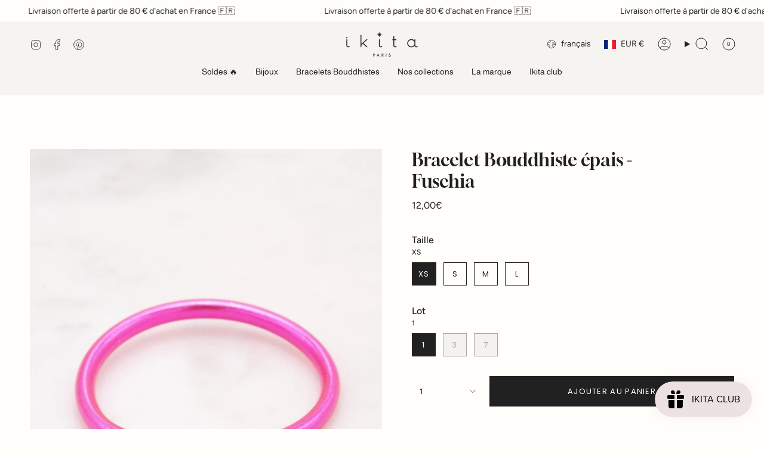

--- FILE ---
content_type: text/html; charset=utf-8
request_url: https://ikita.fr/products/bracelet-jonc-bouddhiste-epais-fuschia?section_id=api-product-grid-item
body_size: 287
content:
<div id="shopify-section-api-product-grid-item" class="shopify-section">

<div data-api-content>
<div
    class="grid-item product-item  product-item--centered product-item--outer-text  "
    id="product-item--api-product-grid-item-6613653094518"
    data-grid-item
    
  >
    <div class="product-item__image double__image" data-product-image>
      <a
        class="product-link"
        href="/products/bracelet-jonc-bouddhiste-epais-fuschia"
        aria-label="Bracelet Bouddhiste épais - Fuschia"
        data-product-link="/products/bracelet-jonc-bouddhiste-epais-fuschia"
      ><div class="product-item__bg" data-product-image-default><figure class="image-wrapper image-wrapper--cover lazy-image lazy-image--backfill is-loading" style="--aspect-ratio: 0.8333333333333334;" data-aos="img-in"
  data-aos-delay="||itemAnimationDelay||"
  data-aos-duration="800"
  data-aos-anchor="||itemAnimationAnchor||"
  data-aos-easing="ease-out-quart"><img src="//ikita.fr/cdn/shop/products/9_79f5630a-a2f5-47b8-9b13-5c47373032c4.jpg?crop=center&amp;height=1200&amp;v=1633643831&amp;width=1000" alt="" width="1000" height="1200" loading="eager" srcset="//ikita.fr/cdn/shop/products/9_79f5630a-a2f5-47b8-9b13-5c47373032c4.jpg?v=1633643831&amp;width=136 136w, //ikita.fr/cdn/shop/products/9_79f5630a-a2f5-47b8-9b13-5c47373032c4.jpg?v=1633643831&amp;width=160 160w, //ikita.fr/cdn/shop/products/9_79f5630a-a2f5-47b8-9b13-5c47373032c4.jpg?v=1633643831&amp;width=180 180w, //ikita.fr/cdn/shop/products/9_79f5630a-a2f5-47b8-9b13-5c47373032c4.jpg?v=1633643831&amp;width=220 220w, //ikita.fr/cdn/shop/products/9_79f5630a-a2f5-47b8-9b13-5c47373032c4.jpg?v=1633643831&amp;width=254 254w, //ikita.fr/cdn/shop/products/9_79f5630a-a2f5-47b8-9b13-5c47373032c4.jpg?v=1633643831&amp;width=284 284w, //ikita.fr/cdn/shop/products/9_79f5630a-a2f5-47b8-9b13-5c47373032c4.jpg?v=1633643831&amp;width=292 292w, //ikita.fr/cdn/shop/products/9_79f5630a-a2f5-47b8-9b13-5c47373032c4.jpg?v=1633643831&amp;width=320 320w, //ikita.fr/cdn/shop/products/9_79f5630a-a2f5-47b8-9b13-5c47373032c4.jpg?v=1633643831&amp;width=480 480w, //ikita.fr/cdn/shop/products/9_79f5630a-a2f5-47b8-9b13-5c47373032c4.jpg?v=1633643831&amp;width=528 528w, //ikita.fr/cdn/shop/products/9_79f5630a-a2f5-47b8-9b13-5c47373032c4.jpg?v=1633643831&amp;width=640 640w, //ikita.fr/cdn/shop/products/9_79f5630a-a2f5-47b8-9b13-5c47373032c4.jpg?v=1633643831&amp;width=720 720w, //ikita.fr/cdn/shop/products/9_79f5630a-a2f5-47b8-9b13-5c47373032c4.jpg?v=1633643831&amp;width=960 960w" sizes="500px" fetchpriority="high" class=" fit-cover is-loading ">
</figure>

<div class="product-item__bg__inner" data-variant-title="XS / 1"><figure class="image-wrapper image-wrapper--cover lazy-image lazy-image--backfill is-loading" style="--aspect-ratio: 0.8333333333333334;"><img src="//ikita.fr/cdn/shop/products/7_502f5f15-9fe8-4b13-aa7a-361f7590a64a.jpg?crop=center&amp;height=1200&amp;v=1664462687&amp;width=1000" alt="Bracelet Bouddhiste épais - Fuschia" width="1000" height="1200" loading="lazy" srcset="//ikita.fr/cdn/shop/products/7_502f5f15-9fe8-4b13-aa7a-361f7590a64a.jpg?v=1664462687&amp;width=136 136w, //ikita.fr/cdn/shop/products/7_502f5f15-9fe8-4b13-aa7a-361f7590a64a.jpg?v=1664462687&amp;width=160 160w, //ikita.fr/cdn/shop/products/7_502f5f15-9fe8-4b13-aa7a-361f7590a64a.jpg?v=1664462687&amp;width=180 180w, //ikita.fr/cdn/shop/products/7_502f5f15-9fe8-4b13-aa7a-361f7590a64a.jpg?v=1664462687&amp;width=220 220w, //ikita.fr/cdn/shop/products/7_502f5f15-9fe8-4b13-aa7a-361f7590a64a.jpg?v=1664462687&amp;width=254 254w, //ikita.fr/cdn/shop/products/7_502f5f15-9fe8-4b13-aa7a-361f7590a64a.jpg?v=1664462687&amp;width=284 284w, //ikita.fr/cdn/shop/products/7_502f5f15-9fe8-4b13-aa7a-361f7590a64a.jpg?v=1664462687&amp;width=292 292w, //ikita.fr/cdn/shop/products/7_502f5f15-9fe8-4b13-aa7a-361f7590a64a.jpg?v=1664462687&amp;width=320 320w, //ikita.fr/cdn/shop/products/7_502f5f15-9fe8-4b13-aa7a-361f7590a64a.jpg?v=1664462687&amp;width=480 480w, //ikita.fr/cdn/shop/products/7_502f5f15-9fe8-4b13-aa7a-361f7590a64a.jpg?v=1664462687&amp;width=528 528w, //ikita.fr/cdn/shop/products/7_502f5f15-9fe8-4b13-aa7a-361f7590a64a.jpg?v=1664462687&amp;width=640 640w, //ikita.fr/cdn/shop/products/7_502f5f15-9fe8-4b13-aa7a-361f7590a64a.jpg?v=1664462687&amp;width=720 720w, //ikita.fr/cdn/shop/products/7_502f5f15-9fe8-4b13-aa7a-361f7590a64a.jpg?v=1664462687&amp;width=960 960w" sizes="500px" fetchpriority="high" class=" fit-cover is-loading ">
</figure>
</div><div class="product-item__bg__inner" data-variant-title="S / 3"><figure class="image-wrapper image-wrapper--cover lazy-image lazy-image--backfill is-loading" style="--aspect-ratio: 0.8333333333333334;"><img src="//ikita.fr/cdn/shop/products/8_934a50fc-5d6f-427c-ac24-d327609d3b78.jpg?crop=center&amp;height=1200&amp;v=1664462687&amp;width=1000" alt="Bracelet Bouddhiste épais - Fuschia" width="1000" height="1200" loading="lazy" srcset="//ikita.fr/cdn/shop/products/8_934a50fc-5d6f-427c-ac24-d327609d3b78.jpg?v=1664462687&amp;width=136 136w, //ikita.fr/cdn/shop/products/8_934a50fc-5d6f-427c-ac24-d327609d3b78.jpg?v=1664462687&amp;width=160 160w, //ikita.fr/cdn/shop/products/8_934a50fc-5d6f-427c-ac24-d327609d3b78.jpg?v=1664462687&amp;width=180 180w, //ikita.fr/cdn/shop/products/8_934a50fc-5d6f-427c-ac24-d327609d3b78.jpg?v=1664462687&amp;width=220 220w, //ikita.fr/cdn/shop/products/8_934a50fc-5d6f-427c-ac24-d327609d3b78.jpg?v=1664462687&amp;width=254 254w, //ikita.fr/cdn/shop/products/8_934a50fc-5d6f-427c-ac24-d327609d3b78.jpg?v=1664462687&amp;width=284 284w, //ikita.fr/cdn/shop/products/8_934a50fc-5d6f-427c-ac24-d327609d3b78.jpg?v=1664462687&amp;width=292 292w, //ikita.fr/cdn/shop/products/8_934a50fc-5d6f-427c-ac24-d327609d3b78.jpg?v=1664462687&amp;width=320 320w, //ikita.fr/cdn/shop/products/8_934a50fc-5d6f-427c-ac24-d327609d3b78.jpg?v=1664462687&amp;width=480 480w, //ikita.fr/cdn/shop/products/8_934a50fc-5d6f-427c-ac24-d327609d3b78.jpg?v=1664462687&amp;width=528 528w, //ikita.fr/cdn/shop/products/8_934a50fc-5d6f-427c-ac24-d327609d3b78.jpg?v=1664462687&amp;width=640 640w, //ikita.fr/cdn/shop/products/8_934a50fc-5d6f-427c-ac24-d327609d3b78.jpg?v=1664462687&amp;width=720 720w, //ikita.fr/cdn/shop/products/8_934a50fc-5d6f-427c-ac24-d327609d3b78.jpg?v=1664462687&amp;width=960 960w" sizes="500px" fetchpriority="high" class=" fit-cover is-loading ">
</figure>
</div><div class="product-item__bg__inner" data-variant-title="S / 7"><figure class="image-wrapper image-wrapper--cover lazy-image lazy-image--backfill is-loading" style="--aspect-ratio: 0.8333333333333334;"><img src="//ikita.fr/cdn/shop/products/9_79f5630a-a2f5-47b8-9b13-5c47373032c4.jpg?crop=center&amp;height=1200&amp;v=1633643831&amp;width=1000" alt="Bracelet Bouddhiste épais - Fuschia" width="1000" height="1200" loading="lazy" srcset="//ikita.fr/cdn/shop/products/9_79f5630a-a2f5-47b8-9b13-5c47373032c4.jpg?v=1633643831&amp;width=136 136w, //ikita.fr/cdn/shop/products/9_79f5630a-a2f5-47b8-9b13-5c47373032c4.jpg?v=1633643831&amp;width=160 160w, //ikita.fr/cdn/shop/products/9_79f5630a-a2f5-47b8-9b13-5c47373032c4.jpg?v=1633643831&amp;width=180 180w, //ikita.fr/cdn/shop/products/9_79f5630a-a2f5-47b8-9b13-5c47373032c4.jpg?v=1633643831&amp;width=220 220w, //ikita.fr/cdn/shop/products/9_79f5630a-a2f5-47b8-9b13-5c47373032c4.jpg?v=1633643831&amp;width=254 254w, //ikita.fr/cdn/shop/products/9_79f5630a-a2f5-47b8-9b13-5c47373032c4.jpg?v=1633643831&amp;width=284 284w, //ikita.fr/cdn/shop/products/9_79f5630a-a2f5-47b8-9b13-5c47373032c4.jpg?v=1633643831&amp;width=292 292w, //ikita.fr/cdn/shop/products/9_79f5630a-a2f5-47b8-9b13-5c47373032c4.jpg?v=1633643831&amp;width=320 320w, //ikita.fr/cdn/shop/products/9_79f5630a-a2f5-47b8-9b13-5c47373032c4.jpg?v=1633643831&amp;width=480 480w, //ikita.fr/cdn/shop/products/9_79f5630a-a2f5-47b8-9b13-5c47373032c4.jpg?v=1633643831&amp;width=528 528w, //ikita.fr/cdn/shop/products/9_79f5630a-a2f5-47b8-9b13-5c47373032c4.jpg?v=1633643831&amp;width=640 640w, //ikita.fr/cdn/shop/products/9_79f5630a-a2f5-47b8-9b13-5c47373032c4.jpg?v=1633643831&amp;width=720 720w, //ikita.fr/cdn/shop/products/9_79f5630a-a2f5-47b8-9b13-5c47373032c4.jpg?v=1633643831&amp;width=960 960w" sizes="500px" fetchpriority="high" class=" fit-cover is-loading ">
</figure>
</div></div><hover-images class="product-item__bg__under">
              <div class="product-item__bg__slider" data-hover-slider><div
                    class="product-item__bg__slide"
                    
                    data-hover-slide-touch
                  ><figure class="image-wrapper image-wrapper--cover lazy-image lazy-image--backfill is-loading" style="--aspect-ratio: 0.8333333333333334;"><img src="//ikita.fr/cdn/shop/products/9_79f5630a-a2f5-47b8-9b13-5c47373032c4.jpg?crop=center&amp;height=1200&amp;v=1633643831&amp;width=1000" alt="" width="1000" height="1200" loading="lazy" srcset="//ikita.fr/cdn/shop/products/9_79f5630a-a2f5-47b8-9b13-5c47373032c4.jpg?v=1633643831&amp;width=136 136w, //ikita.fr/cdn/shop/products/9_79f5630a-a2f5-47b8-9b13-5c47373032c4.jpg?v=1633643831&amp;width=160 160w, //ikita.fr/cdn/shop/products/9_79f5630a-a2f5-47b8-9b13-5c47373032c4.jpg?v=1633643831&amp;width=180 180w, //ikita.fr/cdn/shop/products/9_79f5630a-a2f5-47b8-9b13-5c47373032c4.jpg?v=1633643831&amp;width=220 220w, //ikita.fr/cdn/shop/products/9_79f5630a-a2f5-47b8-9b13-5c47373032c4.jpg?v=1633643831&amp;width=254 254w, //ikita.fr/cdn/shop/products/9_79f5630a-a2f5-47b8-9b13-5c47373032c4.jpg?v=1633643831&amp;width=284 284w, //ikita.fr/cdn/shop/products/9_79f5630a-a2f5-47b8-9b13-5c47373032c4.jpg?v=1633643831&amp;width=292 292w, //ikita.fr/cdn/shop/products/9_79f5630a-a2f5-47b8-9b13-5c47373032c4.jpg?v=1633643831&amp;width=320 320w, //ikita.fr/cdn/shop/products/9_79f5630a-a2f5-47b8-9b13-5c47373032c4.jpg?v=1633643831&amp;width=480 480w, //ikita.fr/cdn/shop/products/9_79f5630a-a2f5-47b8-9b13-5c47373032c4.jpg?v=1633643831&amp;width=528 528w, //ikita.fr/cdn/shop/products/9_79f5630a-a2f5-47b8-9b13-5c47373032c4.jpg?v=1633643831&amp;width=640 640w, //ikita.fr/cdn/shop/products/9_79f5630a-a2f5-47b8-9b13-5c47373032c4.jpg?v=1633643831&amp;width=720 720w, //ikita.fr/cdn/shop/products/9_79f5630a-a2f5-47b8-9b13-5c47373032c4.jpg?v=1633643831&amp;width=960 960w" sizes="500px" fetchpriority="high" class=" fit-cover is-loading ">
</figure>
</div><div
                    class="product-item__bg__slide"
                    
                      data-hover-slide
                    
                    data-hover-slide-touch
                  ><figure class="image-wrapper image-wrapper--cover lazy-image lazy-image--backfill is-loading" style="--aspect-ratio: 0.8333333333333334;"><img src="//ikita.fr/cdn/shop/products/MM_07260.jpg?crop=center&amp;height=2400&amp;v=1664462687&amp;width=2000" alt="" width="2000" height="2400" loading="lazy" srcset="//ikita.fr/cdn/shop/products/MM_07260.jpg?v=1664462687&amp;width=136 136w, //ikita.fr/cdn/shop/products/MM_07260.jpg?v=1664462687&amp;width=160 160w, //ikita.fr/cdn/shop/products/MM_07260.jpg?v=1664462687&amp;width=180 180w, //ikita.fr/cdn/shop/products/MM_07260.jpg?v=1664462687&amp;width=220 220w, //ikita.fr/cdn/shop/products/MM_07260.jpg?v=1664462687&amp;width=254 254w, //ikita.fr/cdn/shop/products/MM_07260.jpg?v=1664462687&amp;width=284 284w, //ikita.fr/cdn/shop/products/MM_07260.jpg?v=1664462687&amp;width=292 292w, //ikita.fr/cdn/shop/products/MM_07260.jpg?v=1664462687&amp;width=320 320w, //ikita.fr/cdn/shop/products/MM_07260.jpg?v=1664462687&amp;width=480 480w, //ikita.fr/cdn/shop/products/MM_07260.jpg?v=1664462687&amp;width=528 528w, //ikita.fr/cdn/shop/products/MM_07260.jpg?v=1664462687&amp;width=640 640w, //ikita.fr/cdn/shop/products/MM_07260.jpg?v=1664462687&amp;width=720 720w, //ikita.fr/cdn/shop/products/MM_07260.jpg?v=1664462687&amp;width=960 960w, //ikita.fr/cdn/shop/products/MM_07260.jpg?v=1664462687&amp;width=1080 1080w, //ikita.fr/cdn/shop/products/MM_07260.jpg?v=1664462687&amp;width=1296 1296w, //ikita.fr/cdn/shop/products/MM_07260.jpg?v=1664462687&amp;width=1512 1512w, //ikita.fr/cdn/shop/products/MM_07260.jpg?v=1664462687&amp;width=1728 1728w, //ikita.fr/cdn/shop/products/MM_07260.jpg?v=1664462687&amp;width=1950 1950w" sizes="500px" fetchpriority="high" class=" fit-cover is-loading ">
</figure>
</div></div>
            </hover-images></a>

      <div class="badge-box-container align--top-left body-medium"></div>
    </div>

    <div
      class="product-information"
      style="--swatch-size: var(--swatch-size-filters);"
      data-product-information
    >
      <div class="product-item__info body-medium">
        <a class="product-link" href="/products/bracelet-jonc-bouddhiste-epais-fuschia" data-product-link="/products/bracelet-jonc-bouddhiste-epais-fuschia">
          <p class="product-item__title">Bracelet Bouddhiste épais - Fuschia</p>

          <div class="product-item__price__holder"><div class="product-item__price" data-product-price>
<span class="price">
  
    <span class="new-price">
      
        <small>À partir de</small>
      
12,00€
</span>
    
  
</span>

</div>
          </div>
        </a></div>
    </div>
  </div></div></div>

--- FILE ---
content_type: text/javascript; charset=utf-8
request_url: https://ikita.fr/products/bracelet-jonc-bouddhiste-epais-fuschia.js
body_size: 1549
content:
{"id":6613653094518,"title":"Bracelet Bouddhiste épais - Fuschia","handle":"bracelet-jonc-bouddhiste-epais-fuschia","description":"\u003cp\u003e\u003cspan class=\"s1\"\u003eJonc souple transparent rempli de feuilles argentées décoratives, scellé avec \u003c\/span\u003e\u003cspan class=\"s2\"\u003eun mantra gravé\u003c\/span\u003e\u003cspan class=\"s1\"\u003e\u003cem\u003e \"Bonheur, Chance, Fortune et Amour\" \u003c\/em\u003een thaïlandais\u003cem\u003e\u003cbr\u003e\u003c\/em\u003e\u003c\/span\u003e\u003c\/p\u003e\n\u003cul\u003e\n\u003cli\u003eJonc \u003cspan\u003ebouddhiste épais\u003c\/span\u003e\n\u003c\/li\u003e\n\u003cli\u003eDisponibles en trois lots ( 1, 3 ou 7 bracelets ).\u003c\/li\u003e\n\u003cli\u003eCinq tailles disponibles XS: 5,2 cm \/ S : 5,7 cm \/ M : 6,2 cm \/ L : 6,7 cm \/ XL : 7  cm. \u003cspan class=\"s1\"\u003eSi vous hésitez entre deux tailles, nous vous conseillons de prendre la plus petite\u003c\/span\u003e.\u003c\/li\u003e\n\u003cli\u003eLes tailles sont basées sur le diamètre intérieur du jonc ( voir dessin )\u003c\/li\u003e\n\u003c\/ul\u003e\n\u003cdiv style=\"text-align: left;\"\u003e\u003cimg src=\"https:\/\/cdn.shopify.com\/s\/files\/1\/0073\/9524\/6198\/files\/DIAMETRE_JONC_600x600.jpg?v=1648655272\" alt=\"\" style=\"float: none;\"\u003e\u003c\/div\u003e\n\u003cp class=\"p1\"\u003e \u003c\/p\u003e\n\u003cp class=\"p1\"\u003e\u003cspan class=\"s1\"\u003eLes bracelets bouddhistes proviennent des temples d’Asie, où ils sont bénis par les moines afin de porter chance à leur détenteur.\u003c\/span\u003e\u003c\/p\u003e\n\u003cmeta charset=\"utf-8\"\u003e\n\u003cp class=\"p1\"\u003e\u003cspan class=\"s1\"\u003e\u003cspan\u003eMatière: Bracelet souple en PVC rempli de feuilles dorées ou argentées décoratives et d'un connecteur en laiton.\u003c\/span\u003e\u003c\/span\u003e\u003c\/p\u003e\n\u003cp\u003e \u003c\/p\u003e\n\u003cp class=\"p1\"\u003e\u003ca href=\"https:\/\/ikita.fr\/blogs\/le-blog\/bracelets-bouddhistes\"\u003e\u003cspan class=\"s1\"\u003eDécouvrez son histoire ici\u003c\/span\u003e\u003c\/a\u003e\u003c\/p\u003e\n\u003cul\u003e\n\u003cli\u003e\n\u003cem\u003eAfin de faciliter l’enfilage du jonc bouddhiste, les bracelets sont légèrement huilés.\u003c\/em\u003e\u003cem\u003e\u003cbr\u003eL'eau savonneuse permet aussi de les enfiler et enlèvera également l'excès de paillette qui pourrait se trouver sur le bracelet.\u003c\/em\u003e\n\u003c\/li\u003e\n\u003cli\u003eAstuce pour leur redonner une forme ronde :\n\u003cp\u003e\u003cem\u003eChauffer légèrement les bracelets au sèche cheveux pour les détendre ou les passer sous l'eau chaude.\u003c\/em\u003e\u003c\/p\u003e\n\u003c\/li\u003e\n\u003cli\u003e\u003cem\u003eRappel: ce bijou n'est pas en acier inoxydable. \u003c\/em\u003e\u003c\/li\u003e\n\u003c\/ul\u003e\n\u003cp\u003e \u003c\/p\u003e","published_at":"2021-10-08T19:27:29+02:00","created_at":"2021-10-07T23:56:57+02:00","vendor":"Ikita","type":"Bracelets","tags":["BF24","BLACKFRIDAY25","Bracelet","Bracelets Bouddhistes - Épais","Collection Black friday","Collection_ Bracelet Bouddhiste","Prix_10€ à 20€"],"price":1200,"price_min":1200,"price_max":7000,"available":true,"price_varies":true,"compare_at_price":null,"compare_at_price_min":0,"compare_at_price_max":0,"compare_at_price_varies":false,"variants":[{"id":39639658430582,"title":"XS \/ 1","option1":"XS","option2":"1","option3":null,"sku":"","requires_shipping":true,"taxable":true,"featured_image":{"id":28702586175606,"product_id":6613653094518,"position":4,"created_at":"2021-10-07T23:57:09+02:00","updated_at":"2022-09-29T16:44:47+02:00","alt":null,"width":1000,"height":1300,"src":"https:\/\/cdn.shopify.com\/s\/files\/1\/0073\/9524\/6198\/products\/7_502f5f15-9fe8-4b13-aa7a-361f7590a64a.jpg?v=1664462687","variant_ids":[39452862808182,39452862906486,39452863004790,39639658430582]},"available":true,"name":"Bracelet Bouddhiste épais - Fuschia - XS \/ 1","public_title":"XS \/ 1","options":["XS","1"],"price":1200,"weight":0,"compare_at_price":null,"inventory_management":"shopify","barcode":"","featured_media":{"alt":null,"id":20951412211830,"position":4,"preview_image":{"aspect_ratio":0.769,"height":1300,"width":1000,"src":"https:\/\/cdn.shopify.com\/s\/files\/1\/0073\/9524\/6198\/products\/7_502f5f15-9fe8-4b13-aa7a-361f7590a64a.jpg?v=1664462687"}},"requires_selling_plan":false,"selling_plan_allocations":[]},{"id":39452862808182,"title":"S \/ 1","option1":"S","option2":"1","option3":null,"sku":"BDSTE-FSH","requires_shipping":true,"taxable":true,"featured_image":{"id":28702586175606,"product_id":6613653094518,"position":4,"created_at":"2021-10-07T23:57:09+02:00","updated_at":"2022-09-29T16:44:47+02:00","alt":null,"width":1000,"height":1300,"src":"https:\/\/cdn.shopify.com\/s\/files\/1\/0073\/9524\/6198\/products\/7_502f5f15-9fe8-4b13-aa7a-361f7590a64a.jpg?v=1664462687","variant_ids":[39452862808182,39452862906486,39452863004790,39639658430582]},"available":true,"name":"Bracelet Bouddhiste épais - Fuschia - S \/ 1","public_title":"S \/ 1","options":["S","1"],"price":1200,"weight":0,"compare_at_price":null,"inventory_management":"shopify","barcode":null,"featured_media":{"alt":null,"id":20951412211830,"position":4,"preview_image":{"aspect_ratio":0.769,"height":1300,"width":1000,"src":"https:\/\/cdn.shopify.com\/s\/files\/1\/0073\/9524\/6198\/products\/7_502f5f15-9fe8-4b13-aa7a-361f7590a64a.jpg?v=1664462687"}},"requires_selling_plan":false,"selling_plan_allocations":[]},{"id":39452862840950,"title":"S \/ 3","option1":"S","option2":"3","option3":null,"sku":"BDSTE-FSH","requires_shipping":true,"taxable":true,"featured_image":{"id":28702586241142,"product_id":6613653094518,"position":5,"created_at":"2021-10-07T23:57:09+02:00","updated_at":"2022-09-29T16:44:47+02:00","alt":null,"width":1000,"height":1300,"src":"https:\/\/cdn.shopify.com\/s\/files\/1\/0073\/9524\/6198\/products\/8_934a50fc-5d6f-427c-ac24-d327609d3b78.jpg?v=1664462687","variant_ids":[39452862840950,39452862939254,39452863070326]},"available":true,"name":"Bracelet Bouddhiste épais - Fuschia - S \/ 3","public_title":"S \/ 3","options":["S","3"],"price":3200,"weight":0,"compare_at_price":null,"inventory_management":"shopify","barcode":null,"featured_media":{"alt":null,"id":20951412244598,"position":5,"preview_image":{"aspect_ratio":0.769,"height":1300,"width":1000,"src":"https:\/\/cdn.shopify.com\/s\/files\/1\/0073\/9524\/6198\/products\/8_934a50fc-5d6f-427c-ac24-d327609d3b78.jpg?v=1664462687"}},"requires_selling_plan":false,"selling_plan_allocations":[]},{"id":39452862873718,"title":"S \/ 7","option1":"S","option2":"7","option3":null,"sku":"BDSTE-FSH","requires_shipping":true,"taxable":true,"featured_image":{"id":28702586208374,"product_id":6613653094518,"position":1,"created_at":"2021-10-07T23:57:09+02:00","updated_at":"2021-10-07T23:57:11+02:00","alt":null,"width":1000,"height":1300,"src":"https:\/\/cdn.shopify.com\/s\/files\/1\/0073\/9524\/6198\/products\/9_79f5630a-a2f5-47b8-9b13-5c47373032c4.jpg?v=1633643831","variant_ids":[39452862873718,39452862972022,39452863103094]},"available":true,"name":"Bracelet Bouddhiste épais - Fuschia - S \/ 7","public_title":"S \/ 7","options":["S","7"],"price":7000,"weight":0,"compare_at_price":null,"inventory_management":"shopify","barcode":null,"featured_media":{"alt":null,"id":20951412277366,"position":1,"preview_image":{"aspect_ratio":0.769,"height":1300,"width":1000,"src":"https:\/\/cdn.shopify.com\/s\/files\/1\/0073\/9524\/6198\/products\/9_79f5630a-a2f5-47b8-9b13-5c47373032c4.jpg?v=1633643831"}},"requires_selling_plan":false,"selling_plan_allocations":[]},{"id":39452862906486,"title":"M \/ 1","option1":"M","option2":"1","option3":null,"sku":"BDSTE-FSH","requires_shipping":true,"taxable":true,"featured_image":{"id":28702586175606,"product_id":6613653094518,"position":4,"created_at":"2021-10-07T23:57:09+02:00","updated_at":"2022-09-29T16:44:47+02:00","alt":null,"width":1000,"height":1300,"src":"https:\/\/cdn.shopify.com\/s\/files\/1\/0073\/9524\/6198\/products\/7_502f5f15-9fe8-4b13-aa7a-361f7590a64a.jpg?v=1664462687","variant_ids":[39452862808182,39452862906486,39452863004790,39639658430582]},"available":true,"name":"Bracelet Bouddhiste épais - Fuschia - M \/ 1","public_title":"M \/ 1","options":["M","1"],"price":1200,"weight":0,"compare_at_price":null,"inventory_management":"shopify","barcode":null,"featured_media":{"alt":null,"id":20951412211830,"position":4,"preview_image":{"aspect_ratio":0.769,"height":1300,"width":1000,"src":"https:\/\/cdn.shopify.com\/s\/files\/1\/0073\/9524\/6198\/products\/7_502f5f15-9fe8-4b13-aa7a-361f7590a64a.jpg?v=1664462687"}},"requires_selling_plan":false,"selling_plan_allocations":[]},{"id":39452862939254,"title":"M \/ 3","option1":"M","option2":"3","option3":null,"sku":"BDSTE-FSH","requires_shipping":true,"taxable":true,"featured_image":{"id":28702586241142,"product_id":6613653094518,"position":5,"created_at":"2021-10-07T23:57:09+02:00","updated_at":"2022-09-29T16:44:47+02:00","alt":null,"width":1000,"height":1300,"src":"https:\/\/cdn.shopify.com\/s\/files\/1\/0073\/9524\/6198\/products\/8_934a50fc-5d6f-427c-ac24-d327609d3b78.jpg?v=1664462687","variant_ids":[39452862840950,39452862939254,39452863070326]},"available":true,"name":"Bracelet Bouddhiste épais - Fuschia - M \/ 3","public_title":"M \/ 3","options":["M","3"],"price":3200,"weight":0,"compare_at_price":null,"inventory_management":"shopify","barcode":null,"featured_media":{"alt":null,"id":20951412244598,"position":5,"preview_image":{"aspect_ratio":0.769,"height":1300,"width":1000,"src":"https:\/\/cdn.shopify.com\/s\/files\/1\/0073\/9524\/6198\/products\/8_934a50fc-5d6f-427c-ac24-d327609d3b78.jpg?v=1664462687"}},"requires_selling_plan":false,"selling_plan_allocations":[]},{"id":39452862972022,"title":"M \/ 7","option1":"M","option2":"7","option3":null,"sku":"BDSTE-FSH","requires_shipping":true,"taxable":true,"featured_image":{"id":28702586208374,"product_id":6613653094518,"position":1,"created_at":"2021-10-07T23:57:09+02:00","updated_at":"2021-10-07T23:57:11+02:00","alt":null,"width":1000,"height":1300,"src":"https:\/\/cdn.shopify.com\/s\/files\/1\/0073\/9524\/6198\/products\/9_79f5630a-a2f5-47b8-9b13-5c47373032c4.jpg?v=1633643831","variant_ids":[39452862873718,39452862972022,39452863103094]},"available":true,"name":"Bracelet Bouddhiste épais - Fuschia - M \/ 7","public_title":"M \/ 7","options":["M","7"],"price":7000,"weight":0,"compare_at_price":null,"inventory_management":"shopify","barcode":null,"featured_media":{"alt":null,"id":20951412277366,"position":1,"preview_image":{"aspect_ratio":0.769,"height":1300,"width":1000,"src":"https:\/\/cdn.shopify.com\/s\/files\/1\/0073\/9524\/6198\/products\/9_79f5630a-a2f5-47b8-9b13-5c47373032c4.jpg?v=1633643831"}},"requires_selling_plan":false,"selling_plan_allocations":[]},{"id":39452863004790,"title":"L \/ 1","option1":"L","option2":"1","option3":null,"sku":"BDSTE-FSH","requires_shipping":true,"taxable":true,"featured_image":{"id":28702586175606,"product_id":6613653094518,"position":4,"created_at":"2021-10-07T23:57:09+02:00","updated_at":"2022-09-29T16:44:47+02:00","alt":null,"width":1000,"height":1300,"src":"https:\/\/cdn.shopify.com\/s\/files\/1\/0073\/9524\/6198\/products\/7_502f5f15-9fe8-4b13-aa7a-361f7590a64a.jpg?v=1664462687","variant_ids":[39452862808182,39452862906486,39452863004790,39639658430582]},"available":true,"name":"Bracelet Bouddhiste épais - Fuschia - L \/ 1","public_title":"L \/ 1","options":["L","1"],"price":1200,"weight":0,"compare_at_price":null,"inventory_management":"shopify","barcode":null,"featured_media":{"alt":null,"id":20951412211830,"position":4,"preview_image":{"aspect_ratio":0.769,"height":1300,"width":1000,"src":"https:\/\/cdn.shopify.com\/s\/files\/1\/0073\/9524\/6198\/products\/7_502f5f15-9fe8-4b13-aa7a-361f7590a64a.jpg?v=1664462687"}},"requires_selling_plan":false,"selling_plan_allocations":[]},{"id":39452863070326,"title":"L \/ 3","option1":"L","option2":"3","option3":null,"sku":"BDSTE-FSH","requires_shipping":true,"taxable":true,"featured_image":{"id":28702586241142,"product_id":6613653094518,"position":5,"created_at":"2021-10-07T23:57:09+02:00","updated_at":"2022-09-29T16:44:47+02:00","alt":null,"width":1000,"height":1300,"src":"https:\/\/cdn.shopify.com\/s\/files\/1\/0073\/9524\/6198\/products\/8_934a50fc-5d6f-427c-ac24-d327609d3b78.jpg?v=1664462687","variant_ids":[39452862840950,39452862939254,39452863070326]},"available":true,"name":"Bracelet Bouddhiste épais - Fuschia - L \/ 3","public_title":"L \/ 3","options":["L","3"],"price":3200,"weight":0,"compare_at_price":null,"inventory_management":"shopify","barcode":null,"featured_media":{"alt":null,"id":20951412244598,"position":5,"preview_image":{"aspect_ratio":0.769,"height":1300,"width":1000,"src":"https:\/\/cdn.shopify.com\/s\/files\/1\/0073\/9524\/6198\/products\/8_934a50fc-5d6f-427c-ac24-d327609d3b78.jpg?v=1664462687"}},"requires_selling_plan":false,"selling_plan_allocations":[]},{"id":39452863103094,"title":"L \/ 7","option1":"L","option2":"7","option3":null,"sku":"BDSTE-FSH","requires_shipping":true,"taxable":true,"featured_image":{"id":28702586208374,"product_id":6613653094518,"position":1,"created_at":"2021-10-07T23:57:09+02:00","updated_at":"2021-10-07T23:57:11+02:00","alt":null,"width":1000,"height":1300,"src":"https:\/\/cdn.shopify.com\/s\/files\/1\/0073\/9524\/6198\/products\/9_79f5630a-a2f5-47b8-9b13-5c47373032c4.jpg?v=1633643831","variant_ids":[39452862873718,39452862972022,39452863103094]},"available":true,"name":"Bracelet Bouddhiste épais - Fuschia - L \/ 7","public_title":"L \/ 7","options":["L","7"],"price":7000,"weight":0,"compare_at_price":null,"inventory_management":"shopify","barcode":null,"featured_media":{"alt":null,"id":20951412277366,"position":1,"preview_image":{"aspect_ratio":0.769,"height":1300,"width":1000,"src":"https:\/\/cdn.shopify.com\/s\/files\/1\/0073\/9524\/6198\/products\/9_79f5630a-a2f5-47b8-9b13-5c47373032c4.jpg?v=1633643831"}},"requires_selling_plan":false,"selling_plan_allocations":[]}],"images":["\/\/cdn.shopify.com\/s\/files\/1\/0073\/9524\/6198\/products\/9_79f5630a-a2f5-47b8-9b13-5c47373032c4.jpg?v=1633643831","\/\/cdn.shopify.com\/s\/files\/1\/0073\/9524\/6198\/products\/MM_07260.jpg?v=1664462687","\/\/cdn.shopify.com\/s\/files\/1\/0073\/9524\/6198\/products\/MM_07299.jpg?v=1664462687","\/\/cdn.shopify.com\/s\/files\/1\/0073\/9524\/6198\/products\/7_502f5f15-9fe8-4b13-aa7a-361f7590a64a.jpg?v=1664462687","\/\/cdn.shopify.com\/s\/files\/1\/0073\/9524\/6198\/products\/8_934a50fc-5d6f-427c-ac24-d327609d3b78.jpg?v=1664462687","\/\/cdn.shopify.com\/s\/files\/1\/0073\/9524\/6198\/products\/BOITEcopie_376ed357-67b5-47d1-b321-a3d8386e3776.jpg?v=1664462687"],"featured_image":"\/\/cdn.shopify.com\/s\/files\/1\/0073\/9524\/6198\/products\/9_79f5630a-a2f5-47b8-9b13-5c47373032c4.jpg?v=1633643831","options":[{"name":"Taille","position":1,"values":["XS","S","M","L"]},{"name":"Lot","position":2,"values":["1","3","7"]}],"url":"\/products\/bracelet-jonc-bouddhiste-epais-fuschia","media":[{"alt":null,"id":20951412277366,"position":1,"preview_image":{"aspect_ratio":0.769,"height":1300,"width":1000,"src":"https:\/\/cdn.shopify.com\/s\/files\/1\/0073\/9524\/6198\/products\/9_79f5630a-a2f5-47b8-9b13-5c47373032c4.jpg?v=1633643831"},"aspect_ratio":0.769,"height":1300,"media_type":"image","src":"https:\/\/cdn.shopify.com\/s\/files\/1\/0073\/9524\/6198\/products\/9_79f5630a-a2f5-47b8-9b13-5c47373032c4.jpg?v=1633643831","width":1000},{"alt":null,"id":22271819710582,"position":2,"preview_image":{"aspect_ratio":0.667,"height":3000,"width":2000,"src":"https:\/\/cdn.shopify.com\/s\/files\/1\/0073\/9524\/6198\/products\/MM_07260.jpg?v=1664462687"},"aspect_ratio":0.667,"height":3000,"media_type":"image","src":"https:\/\/cdn.shopify.com\/s\/files\/1\/0073\/9524\/6198\/products\/MM_07260.jpg?v=1664462687","width":2000},{"alt":null,"id":22271820431478,"position":3,"preview_image":{"aspect_ratio":0.667,"height":3000,"width":2000,"src":"https:\/\/cdn.shopify.com\/s\/files\/1\/0073\/9524\/6198\/products\/MM_07299.jpg?v=1664462687"},"aspect_ratio":0.667,"height":3000,"media_type":"image","src":"https:\/\/cdn.shopify.com\/s\/files\/1\/0073\/9524\/6198\/products\/MM_07299.jpg?v=1664462687","width":2000},{"alt":null,"id":20951412211830,"position":4,"preview_image":{"aspect_ratio":0.769,"height":1300,"width":1000,"src":"https:\/\/cdn.shopify.com\/s\/files\/1\/0073\/9524\/6198\/products\/7_502f5f15-9fe8-4b13-aa7a-361f7590a64a.jpg?v=1664462687"},"aspect_ratio":0.769,"height":1300,"media_type":"image","src":"https:\/\/cdn.shopify.com\/s\/files\/1\/0073\/9524\/6198\/products\/7_502f5f15-9fe8-4b13-aa7a-361f7590a64a.jpg?v=1664462687","width":1000},{"alt":null,"id":20951412244598,"position":5,"preview_image":{"aspect_ratio":0.769,"height":1300,"width":1000,"src":"https:\/\/cdn.shopify.com\/s\/files\/1\/0073\/9524\/6198\/products\/8_934a50fc-5d6f-427c-ac24-d327609d3b78.jpg?v=1664462687"},"aspect_ratio":0.769,"height":1300,"media_type":"image","src":"https:\/\/cdn.shopify.com\/s\/files\/1\/0073\/9524\/6198\/products\/8_934a50fc-5d6f-427c-ac24-d327609d3b78.jpg?v=1664462687","width":1000},{"alt":null,"id":20951412736118,"position":6,"preview_image":{"aspect_ratio":0.769,"height":1300,"width":1000,"src":"https:\/\/cdn.shopify.com\/s\/files\/1\/0073\/9524\/6198\/products\/BOITEcopie_376ed357-67b5-47d1-b321-a3d8386e3776.jpg?v=1664462687"},"aspect_ratio":0.769,"height":1300,"media_type":"image","src":"https:\/\/cdn.shopify.com\/s\/files\/1\/0073\/9524\/6198\/products\/BOITEcopie_376ed357-67b5-47d1-b321-a3d8386e3776.jpg?v=1664462687","width":1000}],"requires_selling_plan":false,"selling_plan_groups":[]}

--- FILE ---
content_type: text/javascript; charset=utf-8
request_url: https://ikita.fr/products/bracelet-jonc-bouddhiste-epais-fuschia.js
body_size: 1821
content:
{"id":6613653094518,"title":"Bracelet Bouddhiste épais - Fuschia","handle":"bracelet-jonc-bouddhiste-epais-fuschia","description":"\u003cp\u003e\u003cspan class=\"s1\"\u003eJonc souple transparent rempli de feuilles argentées décoratives, scellé avec \u003c\/span\u003e\u003cspan class=\"s2\"\u003eun mantra gravé\u003c\/span\u003e\u003cspan class=\"s1\"\u003e\u003cem\u003e \"Bonheur, Chance, Fortune et Amour\" \u003c\/em\u003een thaïlandais\u003cem\u003e\u003cbr\u003e\u003c\/em\u003e\u003c\/span\u003e\u003c\/p\u003e\n\u003cul\u003e\n\u003cli\u003eJonc \u003cspan\u003ebouddhiste épais\u003c\/span\u003e\n\u003c\/li\u003e\n\u003cli\u003eDisponibles en trois lots ( 1, 3 ou 7 bracelets ).\u003c\/li\u003e\n\u003cli\u003eCinq tailles disponibles XS: 5,2 cm \/ S : 5,7 cm \/ M : 6,2 cm \/ L : 6,7 cm \/ XL : 7  cm. \u003cspan class=\"s1\"\u003eSi vous hésitez entre deux tailles, nous vous conseillons de prendre la plus petite\u003c\/span\u003e.\u003c\/li\u003e\n\u003cli\u003eLes tailles sont basées sur le diamètre intérieur du jonc ( voir dessin )\u003c\/li\u003e\n\u003c\/ul\u003e\n\u003cdiv style=\"text-align: left;\"\u003e\u003cimg src=\"https:\/\/cdn.shopify.com\/s\/files\/1\/0073\/9524\/6198\/files\/DIAMETRE_JONC_600x600.jpg?v=1648655272\" alt=\"\" style=\"float: none;\"\u003e\u003c\/div\u003e\n\u003cp class=\"p1\"\u003e \u003c\/p\u003e\n\u003cp class=\"p1\"\u003e\u003cspan class=\"s1\"\u003eLes bracelets bouddhistes proviennent des temples d’Asie, où ils sont bénis par les moines afin de porter chance à leur détenteur.\u003c\/span\u003e\u003c\/p\u003e\n\u003cmeta charset=\"utf-8\"\u003e\n\u003cp class=\"p1\"\u003e\u003cspan class=\"s1\"\u003e\u003cspan\u003eMatière: Bracelet souple en PVC rempli de feuilles dorées ou argentées décoratives et d'un connecteur en laiton.\u003c\/span\u003e\u003c\/span\u003e\u003c\/p\u003e\n\u003cp\u003e \u003c\/p\u003e\n\u003cp class=\"p1\"\u003e\u003ca href=\"https:\/\/ikita.fr\/blogs\/le-blog\/bracelets-bouddhistes\"\u003e\u003cspan class=\"s1\"\u003eDécouvrez son histoire ici\u003c\/span\u003e\u003c\/a\u003e\u003c\/p\u003e\n\u003cul\u003e\n\u003cli\u003e\n\u003cem\u003eAfin de faciliter l’enfilage du jonc bouddhiste, les bracelets sont légèrement huilés.\u003c\/em\u003e\u003cem\u003e\u003cbr\u003eL'eau savonneuse permet aussi de les enfiler et enlèvera également l'excès de paillette qui pourrait se trouver sur le bracelet.\u003c\/em\u003e\n\u003c\/li\u003e\n\u003cli\u003eAstuce pour leur redonner une forme ronde :\n\u003cp\u003e\u003cem\u003eChauffer légèrement les bracelets au sèche cheveux pour les détendre ou les passer sous l'eau chaude.\u003c\/em\u003e\u003c\/p\u003e\n\u003c\/li\u003e\n\u003cli\u003e\u003cem\u003eRappel: ce bijou n'est pas en acier inoxydable. \u003c\/em\u003e\u003c\/li\u003e\n\u003c\/ul\u003e\n\u003cp\u003e \u003c\/p\u003e","published_at":"2021-10-08T19:27:29+02:00","created_at":"2021-10-07T23:56:57+02:00","vendor":"Ikita","type":"Bracelets","tags":["BF24","BLACKFRIDAY25","Bracelet","Bracelets Bouddhistes - Épais","Collection Black friday","Collection_ Bracelet Bouddhiste","Prix_10€ à 20€"],"price":1200,"price_min":1200,"price_max":7000,"available":true,"price_varies":true,"compare_at_price":null,"compare_at_price_min":0,"compare_at_price_max":0,"compare_at_price_varies":false,"variants":[{"id":39639658430582,"title":"XS \/ 1","option1":"XS","option2":"1","option3":null,"sku":"","requires_shipping":true,"taxable":true,"featured_image":{"id":28702586175606,"product_id":6613653094518,"position":4,"created_at":"2021-10-07T23:57:09+02:00","updated_at":"2022-09-29T16:44:47+02:00","alt":null,"width":1000,"height":1300,"src":"https:\/\/cdn.shopify.com\/s\/files\/1\/0073\/9524\/6198\/products\/7_502f5f15-9fe8-4b13-aa7a-361f7590a64a.jpg?v=1664462687","variant_ids":[39452862808182,39452862906486,39452863004790,39639658430582]},"available":true,"name":"Bracelet Bouddhiste épais - Fuschia - XS \/ 1","public_title":"XS \/ 1","options":["XS","1"],"price":1200,"weight":0,"compare_at_price":null,"inventory_management":"shopify","barcode":"","featured_media":{"alt":null,"id":20951412211830,"position":4,"preview_image":{"aspect_ratio":0.769,"height":1300,"width":1000,"src":"https:\/\/cdn.shopify.com\/s\/files\/1\/0073\/9524\/6198\/products\/7_502f5f15-9fe8-4b13-aa7a-361f7590a64a.jpg?v=1664462687"}},"requires_selling_plan":false,"selling_plan_allocations":[]},{"id":39452862808182,"title":"S \/ 1","option1":"S","option2":"1","option3":null,"sku":"BDSTE-FSH","requires_shipping":true,"taxable":true,"featured_image":{"id":28702586175606,"product_id":6613653094518,"position":4,"created_at":"2021-10-07T23:57:09+02:00","updated_at":"2022-09-29T16:44:47+02:00","alt":null,"width":1000,"height":1300,"src":"https:\/\/cdn.shopify.com\/s\/files\/1\/0073\/9524\/6198\/products\/7_502f5f15-9fe8-4b13-aa7a-361f7590a64a.jpg?v=1664462687","variant_ids":[39452862808182,39452862906486,39452863004790,39639658430582]},"available":true,"name":"Bracelet Bouddhiste épais - Fuschia - S \/ 1","public_title":"S \/ 1","options":["S","1"],"price":1200,"weight":0,"compare_at_price":null,"inventory_management":"shopify","barcode":null,"featured_media":{"alt":null,"id":20951412211830,"position":4,"preview_image":{"aspect_ratio":0.769,"height":1300,"width":1000,"src":"https:\/\/cdn.shopify.com\/s\/files\/1\/0073\/9524\/6198\/products\/7_502f5f15-9fe8-4b13-aa7a-361f7590a64a.jpg?v=1664462687"}},"requires_selling_plan":false,"selling_plan_allocations":[]},{"id":39452862840950,"title":"S \/ 3","option1":"S","option2":"3","option3":null,"sku":"BDSTE-FSH","requires_shipping":true,"taxable":true,"featured_image":{"id":28702586241142,"product_id":6613653094518,"position":5,"created_at":"2021-10-07T23:57:09+02:00","updated_at":"2022-09-29T16:44:47+02:00","alt":null,"width":1000,"height":1300,"src":"https:\/\/cdn.shopify.com\/s\/files\/1\/0073\/9524\/6198\/products\/8_934a50fc-5d6f-427c-ac24-d327609d3b78.jpg?v=1664462687","variant_ids":[39452862840950,39452862939254,39452863070326]},"available":true,"name":"Bracelet Bouddhiste épais - Fuschia - S \/ 3","public_title":"S \/ 3","options":["S","3"],"price":3200,"weight":0,"compare_at_price":null,"inventory_management":"shopify","barcode":null,"featured_media":{"alt":null,"id":20951412244598,"position":5,"preview_image":{"aspect_ratio":0.769,"height":1300,"width":1000,"src":"https:\/\/cdn.shopify.com\/s\/files\/1\/0073\/9524\/6198\/products\/8_934a50fc-5d6f-427c-ac24-d327609d3b78.jpg?v=1664462687"}},"requires_selling_plan":false,"selling_plan_allocations":[]},{"id":39452862873718,"title":"S \/ 7","option1":"S","option2":"7","option3":null,"sku":"BDSTE-FSH","requires_shipping":true,"taxable":true,"featured_image":{"id":28702586208374,"product_id":6613653094518,"position":1,"created_at":"2021-10-07T23:57:09+02:00","updated_at":"2021-10-07T23:57:11+02:00","alt":null,"width":1000,"height":1300,"src":"https:\/\/cdn.shopify.com\/s\/files\/1\/0073\/9524\/6198\/products\/9_79f5630a-a2f5-47b8-9b13-5c47373032c4.jpg?v=1633643831","variant_ids":[39452862873718,39452862972022,39452863103094]},"available":true,"name":"Bracelet Bouddhiste épais - Fuschia - S \/ 7","public_title":"S \/ 7","options":["S","7"],"price":7000,"weight":0,"compare_at_price":null,"inventory_management":"shopify","barcode":null,"featured_media":{"alt":null,"id":20951412277366,"position":1,"preview_image":{"aspect_ratio":0.769,"height":1300,"width":1000,"src":"https:\/\/cdn.shopify.com\/s\/files\/1\/0073\/9524\/6198\/products\/9_79f5630a-a2f5-47b8-9b13-5c47373032c4.jpg?v=1633643831"}},"requires_selling_plan":false,"selling_plan_allocations":[]},{"id":39452862906486,"title":"M \/ 1","option1":"M","option2":"1","option3":null,"sku":"BDSTE-FSH","requires_shipping":true,"taxable":true,"featured_image":{"id":28702586175606,"product_id":6613653094518,"position":4,"created_at":"2021-10-07T23:57:09+02:00","updated_at":"2022-09-29T16:44:47+02:00","alt":null,"width":1000,"height":1300,"src":"https:\/\/cdn.shopify.com\/s\/files\/1\/0073\/9524\/6198\/products\/7_502f5f15-9fe8-4b13-aa7a-361f7590a64a.jpg?v=1664462687","variant_ids":[39452862808182,39452862906486,39452863004790,39639658430582]},"available":true,"name":"Bracelet Bouddhiste épais - Fuschia - M \/ 1","public_title":"M \/ 1","options":["M","1"],"price":1200,"weight":0,"compare_at_price":null,"inventory_management":"shopify","barcode":null,"featured_media":{"alt":null,"id":20951412211830,"position":4,"preview_image":{"aspect_ratio":0.769,"height":1300,"width":1000,"src":"https:\/\/cdn.shopify.com\/s\/files\/1\/0073\/9524\/6198\/products\/7_502f5f15-9fe8-4b13-aa7a-361f7590a64a.jpg?v=1664462687"}},"requires_selling_plan":false,"selling_plan_allocations":[]},{"id":39452862939254,"title":"M \/ 3","option1":"M","option2":"3","option3":null,"sku":"BDSTE-FSH","requires_shipping":true,"taxable":true,"featured_image":{"id":28702586241142,"product_id":6613653094518,"position":5,"created_at":"2021-10-07T23:57:09+02:00","updated_at":"2022-09-29T16:44:47+02:00","alt":null,"width":1000,"height":1300,"src":"https:\/\/cdn.shopify.com\/s\/files\/1\/0073\/9524\/6198\/products\/8_934a50fc-5d6f-427c-ac24-d327609d3b78.jpg?v=1664462687","variant_ids":[39452862840950,39452862939254,39452863070326]},"available":true,"name":"Bracelet Bouddhiste épais - Fuschia - M \/ 3","public_title":"M \/ 3","options":["M","3"],"price":3200,"weight":0,"compare_at_price":null,"inventory_management":"shopify","barcode":null,"featured_media":{"alt":null,"id":20951412244598,"position":5,"preview_image":{"aspect_ratio":0.769,"height":1300,"width":1000,"src":"https:\/\/cdn.shopify.com\/s\/files\/1\/0073\/9524\/6198\/products\/8_934a50fc-5d6f-427c-ac24-d327609d3b78.jpg?v=1664462687"}},"requires_selling_plan":false,"selling_plan_allocations":[]},{"id":39452862972022,"title":"M \/ 7","option1":"M","option2":"7","option3":null,"sku":"BDSTE-FSH","requires_shipping":true,"taxable":true,"featured_image":{"id":28702586208374,"product_id":6613653094518,"position":1,"created_at":"2021-10-07T23:57:09+02:00","updated_at":"2021-10-07T23:57:11+02:00","alt":null,"width":1000,"height":1300,"src":"https:\/\/cdn.shopify.com\/s\/files\/1\/0073\/9524\/6198\/products\/9_79f5630a-a2f5-47b8-9b13-5c47373032c4.jpg?v=1633643831","variant_ids":[39452862873718,39452862972022,39452863103094]},"available":true,"name":"Bracelet Bouddhiste épais - Fuschia - M \/ 7","public_title":"M \/ 7","options":["M","7"],"price":7000,"weight":0,"compare_at_price":null,"inventory_management":"shopify","barcode":null,"featured_media":{"alt":null,"id":20951412277366,"position":1,"preview_image":{"aspect_ratio":0.769,"height":1300,"width":1000,"src":"https:\/\/cdn.shopify.com\/s\/files\/1\/0073\/9524\/6198\/products\/9_79f5630a-a2f5-47b8-9b13-5c47373032c4.jpg?v=1633643831"}},"requires_selling_plan":false,"selling_plan_allocations":[]},{"id":39452863004790,"title":"L \/ 1","option1":"L","option2":"1","option3":null,"sku":"BDSTE-FSH","requires_shipping":true,"taxable":true,"featured_image":{"id":28702586175606,"product_id":6613653094518,"position":4,"created_at":"2021-10-07T23:57:09+02:00","updated_at":"2022-09-29T16:44:47+02:00","alt":null,"width":1000,"height":1300,"src":"https:\/\/cdn.shopify.com\/s\/files\/1\/0073\/9524\/6198\/products\/7_502f5f15-9fe8-4b13-aa7a-361f7590a64a.jpg?v=1664462687","variant_ids":[39452862808182,39452862906486,39452863004790,39639658430582]},"available":true,"name":"Bracelet Bouddhiste épais - Fuschia - L \/ 1","public_title":"L \/ 1","options":["L","1"],"price":1200,"weight":0,"compare_at_price":null,"inventory_management":"shopify","barcode":null,"featured_media":{"alt":null,"id":20951412211830,"position":4,"preview_image":{"aspect_ratio":0.769,"height":1300,"width":1000,"src":"https:\/\/cdn.shopify.com\/s\/files\/1\/0073\/9524\/6198\/products\/7_502f5f15-9fe8-4b13-aa7a-361f7590a64a.jpg?v=1664462687"}},"requires_selling_plan":false,"selling_plan_allocations":[]},{"id":39452863070326,"title":"L \/ 3","option1":"L","option2":"3","option3":null,"sku":"BDSTE-FSH","requires_shipping":true,"taxable":true,"featured_image":{"id":28702586241142,"product_id":6613653094518,"position":5,"created_at":"2021-10-07T23:57:09+02:00","updated_at":"2022-09-29T16:44:47+02:00","alt":null,"width":1000,"height":1300,"src":"https:\/\/cdn.shopify.com\/s\/files\/1\/0073\/9524\/6198\/products\/8_934a50fc-5d6f-427c-ac24-d327609d3b78.jpg?v=1664462687","variant_ids":[39452862840950,39452862939254,39452863070326]},"available":true,"name":"Bracelet Bouddhiste épais - Fuschia - L \/ 3","public_title":"L \/ 3","options":["L","3"],"price":3200,"weight":0,"compare_at_price":null,"inventory_management":"shopify","barcode":null,"featured_media":{"alt":null,"id":20951412244598,"position":5,"preview_image":{"aspect_ratio":0.769,"height":1300,"width":1000,"src":"https:\/\/cdn.shopify.com\/s\/files\/1\/0073\/9524\/6198\/products\/8_934a50fc-5d6f-427c-ac24-d327609d3b78.jpg?v=1664462687"}},"requires_selling_plan":false,"selling_plan_allocations":[]},{"id":39452863103094,"title":"L \/ 7","option1":"L","option2":"7","option3":null,"sku":"BDSTE-FSH","requires_shipping":true,"taxable":true,"featured_image":{"id":28702586208374,"product_id":6613653094518,"position":1,"created_at":"2021-10-07T23:57:09+02:00","updated_at":"2021-10-07T23:57:11+02:00","alt":null,"width":1000,"height":1300,"src":"https:\/\/cdn.shopify.com\/s\/files\/1\/0073\/9524\/6198\/products\/9_79f5630a-a2f5-47b8-9b13-5c47373032c4.jpg?v=1633643831","variant_ids":[39452862873718,39452862972022,39452863103094]},"available":true,"name":"Bracelet Bouddhiste épais - Fuschia - L \/ 7","public_title":"L \/ 7","options":["L","7"],"price":7000,"weight":0,"compare_at_price":null,"inventory_management":"shopify","barcode":null,"featured_media":{"alt":null,"id":20951412277366,"position":1,"preview_image":{"aspect_ratio":0.769,"height":1300,"width":1000,"src":"https:\/\/cdn.shopify.com\/s\/files\/1\/0073\/9524\/6198\/products\/9_79f5630a-a2f5-47b8-9b13-5c47373032c4.jpg?v=1633643831"}},"requires_selling_plan":false,"selling_plan_allocations":[]}],"images":["\/\/cdn.shopify.com\/s\/files\/1\/0073\/9524\/6198\/products\/9_79f5630a-a2f5-47b8-9b13-5c47373032c4.jpg?v=1633643831","\/\/cdn.shopify.com\/s\/files\/1\/0073\/9524\/6198\/products\/MM_07260.jpg?v=1664462687","\/\/cdn.shopify.com\/s\/files\/1\/0073\/9524\/6198\/products\/MM_07299.jpg?v=1664462687","\/\/cdn.shopify.com\/s\/files\/1\/0073\/9524\/6198\/products\/7_502f5f15-9fe8-4b13-aa7a-361f7590a64a.jpg?v=1664462687","\/\/cdn.shopify.com\/s\/files\/1\/0073\/9524\/6198\/products\/8_934a50fc-5d6f-427c-ac24-d327609d3b78.jpg?v=1664462687","\/\/cdn.shopify.com\/s\/files\/1\/0073\/9524\/6198\/products\/BOITEcopie_376ed357-67b5-47d1-b321-a3d8386e3776.jpg?v=1664462687"],"featured_image":"\/\/cdn.shopify.com\/s\/files\/1\/0073\/9524\/6198\/products\/9_79f5630a-a2f5-47b8-9b13-5c47373032c4.jpg?v=1633643831","options":[{"name":"Taille","position":1,"values":["XS","S","M","L"]},{"name":"Lot","position":2,"values":["1","3","7"]}],"url":"\/products\/bracelet-jonc-bouddhiste-epais-fuschia","media":[{"alt":null,"id":20951412277366,"position":1,"preview_image":{"aspect_ratio":0.769,"height":1300,"width":1000,"src":"https:\/\/cdn.shopify.com\/s\/files\/1\/0073\/9524\/6198\/products\/9_79f5630a-a2f5-47b8-9b13-5c47373032c4.jpg?v=1633643831"},"aspect_ratio":0.769,"height":1300,"media_type":"image","src":"https:\/\/cdn.shopify.com\/s\/files\/1\/0073\/9524\/6198\/products\/9_79f5630a-a2f5-47b8-9b13-5c47373032c4.jpg?v=1633643831","width":1000},{"alt":null,"id":22271819710582,"position":2,"preview_image":{"aspect_ratio":0.667,"height":3000,"width":2000,"src":"https:\/\/cdn.shopify.com\/s\/files\/1\/0073\/9524\/6198\/products\/MM_07260.jpg?v=1664462687"},"aspect_ratio":0.667,"height":3000,"media_type":"image","src":"https:\/\/cdn.shopify.com\/s\/files\/1\/0073\/9524\/6198\/products\/MM_07260.jpg?v=1664462687","width":2000},{"alt":null,"id":22271820431478,"position":3,"preview_image":{"aspect_ratio":0.667,"height":3000,"width":2000,"src":"https:\/\/cdn.shopify.com\/s\/files\/1\/0073\/9524\/6198\/products\/MM_07299.jpg?v=1664462687"},"aspect_ratio":0.667,"height":3000,"media_type":"image","src":"https:\/\/cdn.shopify.com\/s\/files\/1\/0073\/9524\/6198\/products\/MM_07299.jpg?v=1664462687","width":2000},{"alt":null,"id":20951412211830,"position":4,"preview_image":{"aspect_ratio":0.769,"height":1300,"width":1000,"src":"https:\/\/cdn.shopify.com\/s\/files\/1\/0073\/9524\/6198\/products\/7_502f5f15-9fe8-4b13-aa7a-361f7590a64a.jpg?v=1664462687"},"aspect_ratio":0.769,"height":1300,"media_type":"image","src":"https:\/\/cdn.shopify.com\/s\/files\/1\/0073\/9524\/6198\/products\/7_502f5f15-9fe8-4b13-aa7a-361f7590a64a.jpg?v=1664462687","width":1000},{"alt":null,"id":20951412244598,"position":5,"preview_image":{"aspect_ratio":0.769,"height":1300,"width":1000,"src":"https:\/\/cdn.shopify.com\/s\/files\/1\/0073\/9524\/6198\/products\/8_934a50fc-5d6f-427c-ac24-d327609d3b78.jpg?v=1664462687"},"aspect_ratio":0.769,"height":1300,"media_type":"image","src":"https:\/\/cdn.shopify.com\/s\/files\/1\/0073\/9524\/6198\/products\/8_934a50fc-5d6f-427c-ac24-d327609d3b78.jpg?v=1664462687","width":1000},{"alt":null,"id":20951412736118,"position":6,"preview_image":{"aspect_ratio":0.769,"height":1300,"width":1000,"src":"https:\/\/cdn.shopify.com\/s\/files\/1\/0073\/9524\/6198\/products\/BOITEcopie_376ed357-67b5-47d1-b321-a3d8386e3776.jpg?v=1664462687"},"aspect_ratio":0.769,"height":1300,"media_type":"image","src":"https:\/\/cdn.shopify.com\/s\/files\/1\/0073\/9524\/6198\/products\/BOITEcopie_376ed357-67b5-47d1-b321-a3d8386e3776.jpg?v=1664462687","width":1000}],"requires_selling_plan":false,"selling_plan_groups":[]}